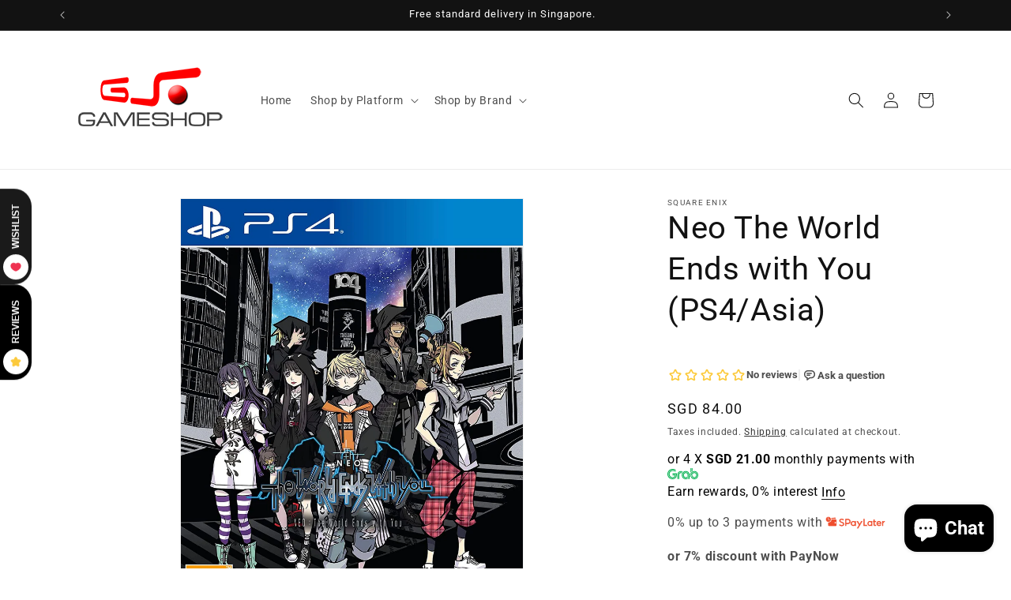

--- FILE ---
content_type: application/javascript; charset=utf-8
request_url: https://searchanise-ef84.kxcdn.com/preload_data.4V4z2v2v4Y.js
body_size: 9313
content:
window.Searchanise.preloadedSuggestions=['nintendo switch 2','nintendo switch games','ps5 game','ps5 controller','nintendo switch','ps5 console','ps5 games','playstation 5 console','nintendo switch controller','xbox controller','nintendo switch 2 games','steam deck','xbox console','next level racing','racing wheel','sim racing','logitech rs','switch games','ps4 controller','playstation portal','steering wheel','one piece','xbox series x','ps5 pro','moza racing','ps4 games','ps portal','xbox series x|s','rog ally','nintendo switch lite','pokemon cards','playstation controller','switch lite','nintendo game','gaming keyboard','next level','dual sense','moza r3','call of duty','ghost of yotei','rog ally x','gift card','racing sim','nintendo switch joy-con','gaming mouse','thrust master','moza r5','racing seat','final fantasy','ghost of','ps4 console','resident evil','nintendo switch oled','ps5 asia','dualsense edge','controller ps5','gaming headset','god of war','ps5 headset','switch controller','ps5 30th','ps5 accessories','nintendo switch oled console','nintendo switch game','nintendo games','racing simulator','game pass','playstation 5 games','ea fc 26','switch 2 games','steam gift card','nintendo switch 2 console','logitech steering','x box','demon slayer','ps 5 controller','the last of us','mechanical keyboard','playstation 5 pro','logitech g923','wireless keyboard','sim rig','logitech mouse','legion go','it takes two','game handheld','silent hill f','logitech g29','ps5 slim','nintendo joy-con','lenovo legion go','ps 5 games','fanatec wheels','switch 2 case','xbox wireless controller','death stranding','ps 5 pro','flight simulator','legion go s','sd card','dualsense wireless controller','joy con','razer gold','playseat trophy','switch oled','steam deck oled','switch console','story of seasons','ps5 disc','playstation 4 console','playseat sensation pro','ps5 pro console','thrustmaster pedal','pro controller','nintendo switch console','rs pedal','turtle beach','ps4 game','silent hill','logitech rs50','8bitdo ultimate 2','assassin\'s creed','ps5 headphones','meta ray ban','two point','pokemon legend','ps5 wheel','playstation 5 dualsense wireless controller','wwe 2k25','flight stick','nintendo oled','fantasy life','pokemon card','just dance','racing cockpit','switch case','playstation 4 controller','nintendo switch sports','street fighter 6','nintendo switch lite games','pokémon za','ps vita','playstation 5 controller','playstation plus','xbox series s','spider man','wheel base','razer v3 pro','playstation card','animal crossing','race wheel','ps portable','mortal kombat','hollow knight','mouse pad','monster hunter','elden ring','xbox battery','meta quest 3','playseat challenge','meta quest','hogwarts legacy','moza r12','nintendo lite','switch 2 pro controller','nba 2k26','play seat','rs wheel','asus rog','final fantasy vii','nintendo eshop','ps5 cover','ray ban','nintendo switch two','nintendo joy cons','xbox game pass','wireless gaming keyboard','wheel stand','switch game','hyper x','logitech pedal','pc wireless controller','ps5 drive','steam wallet','the legend of zelda','death stranding 2','gran turismo','lenovo legion','ssd for ps5','switch 2 game','astro bot','xbox game pass ultimate','nintendo switch asia','split fiction','disc drive','ea fc','nintendo card','black myth wukong','astro a50','game console','8bitdo ultimate 2 wireless controller','microsd express','stellar blade','game card','ps5 portal','nintendo controller','ps5 control','thrustmaster base','next level racing seat','dragon ball','force feedback','controller playstation','playstation games','one piece card','meta quest 3s','gaming chairs','street fighter','ready or not','driving sim','asus rog ally','gran turismo 7','playseat f1','plays at','switch dock','wireless mouse','mouse logitech','wireless xbox controller','digimon d-3','pokemon tcg','ps5 head','logitech wheel','nintendo stand','playstation vr2','super mario','pokemon games','metal gear','xbox series s console','trust master','switch accessories','tv stand','donkey kong','black myth','rune factory','thrustmaster t598','gaming monitor','dualsense wireless controller chroma','wireless headset','wireless gaming mouse','nintendo switch accessories','nintendo switch usb','playstation move','logitech pro','dragon quest','usb c cable','a way out','switch joy-cons','genki energy','street fighter 6 years 1-2 switch 2','nintendo switch 2 pro','harvest moon','f1 wheel','star wars','wu kong','moza wheel','playstation portable','steam deck white','controller grip','ring fit','pc game','gear shifter','meta glasses','pokemon tradingcard','logitech racing','racing wheels','racing simulator cockpit','xbox headset','little nightmares','xbox gift card','grand bazaar','fight stick','ps 4 games','logitech g pro','moza pedal','razer blackshark v3 pro','moza racing r12','gaming chair','ps5 overcooked','f1 steering wheel','ds lite','xbox one','8bitdo keyboard','days gone','gift cards','switch joycon','ps3 game','ps5 charge','playseat evolution','g pro','switch oled console','switch 2 accessories','hori controller','micro usb','xbox card','hard drive','assassin’s creed','racing rig','dualsense controller','head ps4','cronos the new dawn','driving ps5','ps5 vr2','razer keyboard','switch 2 dock','floor mat','the witcher','tools up','moza steering wheel','ps5 remote','blackwidow v4','mario kart','nintendo online','ps5 stand','horizon forbidden west','xbox live gift card','flight sim','grand theft auto','8bitdo ultimate','ps5 cooling','genki attack vector','bobovr s3 pro','ps5 storage','switch 2 controller','power bank','switch pro','how to by','ps card','keyboard switches','the deck','video games console','next level mat','modern warfare','racing chair','nintendo eshop card','moving out','puzzle nintendo','switch 2 japan','joy con 2','switch button','ps5 edge','little nightmare','sim racing wheel','ray ban meta','rog xbox','series x','thrustmaster wheel','razer controller','one piece switch','ps vr','micro sd express','ghost of tsushima','pokemon legends','gaming phone','witcher 3 complete','ea fc 25','ps vr2','thrustmaster t300','game controllers','nintendo accessories','power rangers','razer mouse','switch mario','dual sense edge','day to','moza r3 xbox','micro sd','ps5 ssd','spider man 2 ps5 game','nintendo disc','tony hawk','playstation console','sd card for switch','ps5 gaming','ps5 dual sense edge','assetto corsa','switch 2 console','kingdom come','limited edition','stream deck','thrustmaster pc','logitech pro wheel','quest 3s','formula one','pulse red','monster hunter wilds','thumb grip','ps5 plug','sim race','switch nes','nintendo plug','mario maker','switch controller grip','clair obscur expedition 33','game mart','sword art','pc case','game night','pokemon trading card game','nintendo switch 2 controller','the sims','off road','last of us','3d headset','ps5 charging','switch 2 grip','f1 game','track racing','nintendo switch battery','logitech rs 50','mx master 4','sim racing seat','xbox x','inferno x','red bull playseat','final fantasy tactics','xbox ally x','plate up','gaming wheel','ps elite','in the sky','pico motion tracker','razer wireless headset','steelseries headset','play date','ps4 ea sports','monitor stand','dualsense wireless','persona 3 reload','nintendo sport','pokémon switch 2','moza r9','nintendo switch 2 pro controller','battle net','disc edition','pokémon switch','nintendo switch case','direct drive','xenoblade chronicles','breath of the wild','tales of','usb c','kill switch','ps4 a way out','gaming laptop','ps5 portable','playstation 5 consol','pokemon go plus','nintendo switch 2 joy-con 2 charging grip','nba 2k25','arcade stick','razer basilisk v3','ps5 disc console','ps remote','razer basilisk','street fighter 6 years 1-2','mini pc','ally x','ninja gaiden','dynasty warrior','forza horizon','sony playstation','next level racing f gt','football manager','dynasty warriors','moza pedals','call of duty black ops 6','screen protector for nintendo switch 2','ps5 controllers','in the road','suikoden i & ii hd remaster gate rune and dunan unification wars','playseat sensation','mario kart world','genki case','wired controller','xbox elite','ps5 power','razer usb','switch pro 2 controller','switch sport','switch lite games','steam de','overcooked switch','thrustmaster stick','trade in','razer raiju','among us','genki shadowcast','logitech sim','nba 2k26 ps5','attack on titan','moza r21','usb hub','assassins creed shadows','nintendo case','pokemon game','ps5 console disc','club sport','gear shift','table clamp','go plus','rs50 pedals','playstation accessories','play station watch','display gaming','razer viper v3 pro','assassin‘s creed','trails in the sky','kingdom come deliverance','xbox ally','fifa 26 ps5','moza rs','nintendo switch oled controller','switch zelda','in zone','magic the','rs50 pedal','ori collection','ps5 call of duty','pokemon z-a','logitech ra','booster box','ps5 dualsense','ps5 case','overcooked nintendo','racing wheel bundle','playstation 5 face','t gt','xbox controller power a','controller xbox','ssd ps5','ps5 cool','nintendo switch 2 asia','playstation store','cyberpunk switch','alan wake','xbox rog ally x','x series','cockpit simulator','thrust master pedal','logitech g pro racing','pico ultra','tv monitor','ps5 playstation','playstation gift','switch 1 games','zelda amiibo','metal gear solid','super mario party','demon slayer kimetsu no yaiba the hinokami chronicles 2','shin megami tensei','rudder pedals','joystick module','xbox core','mi box','fight night','thrustmaster t150','fanatec gt dd','dead redemption','playstation 5 accessories','m edition','ghost of tsushima director\'s cut','thrustmaster t300rs','star wars outlaws','screen protector switch lite','keychron mouse','pro controller 2','racing stand','high on life','ultimate 2 wireless','hori alpha','psp game','switch cover','razer blackshark v2 pro','xbox s','pc game pass','car game set','story of season','nintendo switch pro controller','30th anniversary','ps5 edition','sound card','controller charger','king fighters xv','memory card','moza bundle','minecraft dungeons','mario kart 8','fanatec pedals','arctis nova 7','ps5 bundle','racing cockpits','ps5 earbuds','grip case','pulse elite wireless','ps5 fat','need for speed','thrustmaster pedals','ps5 fifa','ps5 pro disc drive','mario party','ps5 digital','razer kishi','playseat tv','deluxe edition','logitech headset','thrustmaster t-gt ii racing wheel','oled console','xbox x/s','moza shifter','truck simulator','pokemon shield','nintendo switch console 2','guilty gear','the world ends with you','arctis pro wireless','wireless gaming headset','racing wheel ps5','playstation 5 console disc drive edition','genki energy pack','sports nintendo','asus rog mouse','switch gift cards','rog xbox ally x','skull & co skull & co','play station 5','playstation 5 pro bundle','space marine','my play','thrust master wheel','elgato wave dx','ps5 wireless headset','ps5 wireless','atelier ryza','pin card','super smash bros','mouse dock pro','king or fighters','western digital','switch oled accessories','xbox wheel','playstation network','sim racing stand','arcade ps5','m 2 ssd','joy-con 2 charging grip','air combat','yakuza kiwami','razer microphone','next level racing gt','switch controllers','nintendo consoles','moza clutch pedal','hori racing wheel','gs pedals','logitech rs racing','football nintendo','thrustmaster gt 11','ssd nvme','red dead','racing mat','keys factory','ps5 black','razer naga','8bitdo ultimate 2 controller','playseat logitech','logitech keyboard','8bitdo ultimate bluetooth','razer barracuda','star rail','moza r','pokemon mega','farming simulator','max controller','metaquest 3s','basilisk v3 pro','ray-ban meta','nintendo fish','ultimate 2 controller','nintendo switch 2 game two','docking station','3 years game','meta quest 2','8bitdo pro 3','radiant tale','playstation console asia','house flipper','sony dualsense edge wireless controller for playstation 5','nintendo spli','ps5 fan','stream deck neo','xbox one controller','razer firefly','8bitdo usb','pico motion','taiko no tatsujin','hori split pad','switch 2 joy con','logitech g pro wheel','switch 2 travel case','switch bag','r5 bundle','x men','nba 2k18','tomb raider','play station 5 console','logitech mix','elgato facecam 4k webcam','switch 2 battery','octopath traveler','nintendo switch 2 local','ai glasses','vr headset','rs pedals','pulse 3d','race simulator','sim racing cockpit','motion sensor','ps5 camera','desk mat','nintendo ac adapter','seat logitec','g rs','ps5 controller with','quest air','nintendo console','gt seat add on','f1 seat','xbox rog','fast furious nintendo','express memory card','logitech g racing pedals','ps 5 memory','pokemon booster','mafia the old country','logitech pri','super smash','gaming desktop pc','path of','switch 2 adapter','digital download','corsair virtuoso pro','need for','ps5 cable','headsets for playstation','assassins creed','gt wheel','thrustmaster shifter','keyboard cable','hori fighting stick mini','far cry 6','ps vita\'s','logitech ped','razer wireless mouse','sony pulse','hell is us','blackshark v3','keychron max','counter strike','cooking mama','ps plus','moza racin r5','razer v2 pro','resident evil 3','nintendo switch 2 case','ps5 collection','fighting stick','nintendo game cart','ps4 dualshock 4 wireless controller','formula instinct','gt pro','playseat trophy gearshift','ps5 slim disc drive','playstation 5 slim digital','moza es','wolverine v2 pro','nintendo remote','video cable','legends z a','go pro','vr games','wi kong','8bitdo pro','ps5 disc edition','legend of heroes','memory stick','8bitdo retro 108','power ranger','touch and go','thrustmaster wheel base','moza wheelbase','next level racing flight','switch lite case','switch lite stand','ks wheel','galactic purple','logitech g502','dragon age','marvel ps5','razer wired','hori card case','logitech yeti','playstation 5 slim console digital edition 30th anniversary limited edition','touch n go','nintendo switch 2 adapter','casing for nintendo switch','tears of the','v3 pro','hori aloha','ps4 corsair','ps5 plate','turtle battle','ps games','mafia the','moza brake','nintendo switch oked','switch lite console','gta5 for','vita game','sony dualsense','like a dragon','thrustmaster sol','sol r2','ps5 controller asia','nintendo switch animal crossing new horizons','ava base','re ment','play set','playstation led','fan ps5','cooling fan','la noire','portal remote player','hdmi cable','nintendo pro controller','razer blackshark','pin pin','z1 extreme','logitech g920','until dawn','x series x','playstation 5 digital','corsair mouse','new ps5 games','nintendo digital','unicorn overlord','game build','game limited edition','game collector edition','final fantasy xvi','red magic','paper mario','moza gear','ps5 dobe','games uses','razer huntsman','razer headset','game card case','fitness boxing','mario nintendo switch','pokemon snap','dualsense black','vanguard ps5','game boy','thrustmaster sf1000','series s','pico 4 ultra','playstation network card','slay the','fire emblem','bet blade x','nintendo switch 1 controller','elden ring shadow of erdtree','xbox consoles','playseat mat','g502 x plus','three kingdoms','pulse explore','dynasty warriors origin','razer deathadder','gears of war','nintendo switch 2 dock','playseat instinct','thrustmaster ferrari 488 gt3 wheel','thrustmaster steering wheel','gaming racing','playstation 5 dualsense wireless controller 30th anniversary limited edition','sandisk ultra','dead cells','house of dead','stream deck mini','co op game','heroes of might','sandisk 1tb','next level racing full set','thrustmaster tm wheel add-on','rog l','first berserker khazan','razer viper','ps5 peo','premium edition','gold edition','shin chan','joy-con pastel','switch flex','nintendo ds','charging grip','playstation pro','playseat rig','quick release','all button','moza clutch','steering ps5','shock blue','x real','ps5 consoles','the hundred line','moza e racing wheel','hf8 pro','games for playstation 5','football games','monster hunter wild','logitec shifter','win wing','hades ii','vr ps5','detective pikachu','razer blackshark v2 pro headset','wireless g pro x 2 lightspeed','pulse elite','superlight 2c','razer wrist','fifa ps4','sniper elite','rs clutch','ps gift','football manager 26','headset for ps5','moza lite','f 1 simulator','8bitdo mecha break','digital game','mhg flightstick','streets of rage','trees of rage','red faction','fantasy life i','fighting stick switch','just dance 2026','age of calamity','razer seiren','logitech superlight 2c','playstation 5 dualsense wireless controller sterling','quest 2 dock','quest 2 do','nintendo switch cable','control\'s edition','swee lee','razer zenless','ps5 game digital','my play watch','g502 wired','xbox sgd card','xbox us card','xbox usa','xbox usa card','arcade gun','racer revenge','gran turismo ps5','the last of us 2','last of 2','trails in the sky 1st chapter nintendo switch','ddr mini','mini link','genki dual','r4 deck','card tcg','xbox us','xbox card us','play seat amg','asus xbox','mega dream ex','left dead','left 4 dead','the legend of','apex pro tkl','horipad dragon quest','pac-man world','gt lite','finger glid','razer speaker','nintendo switch accessory','switch oles','pokemon friend','belkin switch 2 case','razer cobra','dual send','retro games','sandisk microsd','next level racing f gt lite','ps5 co sole','call of duty ps4','carnival games','double dragon','burnout paradise','genshin impact','thrustmaster handbrake','thrustmaster gears','ac adap','including valorant','valorant champion','need for speed payback','nintendo switch console oled','ps5 pink controller','pink controller','vr headsets','final fantasy rebirth','k70 core','thrustmaster tmx force feedback','t300 rs gt','ts-xw t-gt t300 tx and ts-pc','digimon d-3 detect & discover 25th color','batman arkham','call of duty 7','moza gear shifter','rog wireless keystroke','rog wireless','ps5 ca','mario was arty','nintendo switch joycon','pendulum digimon','house of the','razer phantom','genki travel','super bomberman','an thor','second hand','mega brave','dobe playstation','nintendo switch lite flip cover','sony disc drive slim for playstation 5','logitech gear','logitech stick','jump force','next level racing f-gt','puzzle fighter','red dead switch 2','taxi life','mario party superstars','headphones razer','games ps5','ps5 pro open box','thrustmaster t128 xbox','8bit do','ps4 controllers','kill la kill','quest 3 controller','project motor racing','onexplayer x1 pro','jou con','dead or alive 4','elgato capture card','ps5 pink','two points','shooting mechanics','harry potter','nova elite','river city saga','genki aegis shield','playstation vita','bobo vr','on zone','corsair k70 core se rgb mechanical wired gaming keyboard cherry blossom','dark cherry blossom','fatal frame','ps5 simulator','8bitdo ultimate 2 bluetooth','league football','ps5 fifa 26','gear shifte','thrustmaster tx','legend of zelda','ps5 digimon','playstation accessory','genki power bank','romance three kingdoms remake','rog phone','playstation 4 control','thrustmaster flight','facial interface','mx keys','sony f','iine charging grip','hasbro game night','farming simulator ps5','voucher code','honey comb','meta ray-ban','assassins creed nintendo','world of warcraft','capcom fighting','spider man 2','logitech clutch','nintendo fishing','turtle beach victrix pro','that time i got reincarnated as a slime isekai chronicles','phone rog','razer nommo','chroma teal','call of the mountain','under sackboy','8bitdo retro','razer ps5','avatar ps5','call off duty','blizzard games','rog ally xbox','playstation icon','xbox controller razer wolverine','razer card','sparco mod','full metal','nintendo 3ds','xbox stick','spooky nintendo','rs50 system','logitech 3d','logitech g903','ssd for playstation','rayman legends','arcade spirits','pokemon legends z-a','outer worlds','ghost ps5','kraken v4','advanced wars','dualsense white','the last of us remastered','dualsense japan white','controller switch 2','bluetooth controller switch 2','huntsman v3 pro mini','joystick nintendo switch','nintendo switch split pad','viper v3 pro','pico vr','eye tracking','honeycomb bravo','gun controller','sony x','minecraft dungeon','thrustmaster t98 ferrari 296 gtb','switch butt-kicking','switch casing','rift bound','metroid prime','stellar crown','samurai shodown','hello kitty island adventure','ys switch','ps5 slim disc','logitech mx master','switch 2 joy cons','switch 2 anti glare','lego party','thrustmaster 3 pedals','ultra street fighter','ultra street fighter iv','pokemon z a','playstatio card','formula cockpit','playstation 5 dualsense wireless controller white','fifa manager','skull & co','split pad','switch joypad','moza ks','moza sk','no mans sky','no mans','no mana sky','anti glare','mobile legends','digimon story','gt lite pro','legio go','x|s and xbox one','fighting s','pan gigantic','rs wheel hun','ghost yotei','r3 bundle moza','pokeball plus','black ops 7','thrustmaster t128','next level gt racer','stick module','lap desk','stream dec','next level racing mat','nintendo shop','sherlock holmes','your toy','pokemon z','baba is','logitech challenge','genki force field 2','limited edition ps5 controller','god of war controller','doom controller','razer blackwidow','cooking kitchen','street fighter nintendo','capcom nintendo','30th anniversary limited','cashback bonus','microphone arm','switch 2 pokemon','thrustmaster t248','logitech panel','playseat screen','keyboard stand','next level racing floor mat','seam deck','t-gt ii','chroma pearl','portal remote','the bazaar','g923 xbox','tales of arise','bobovr m3 pro','8bitdo retro mechanical keyboard','ps5 monster hunter','xbox controller razer','hori mario kart racing wheel pro deluxe','sim stand','keychron q6 he qmk wireless custom keyboard','fantasy life i the girl who steals time','ps4 motion sensor','logitech wheel hub','fsr2 formula','mario nintendo switch 2','trainer box','street fighter 6 years 1-2 fighters edition','ps2 game','red bull racing','playstation edge controller','playseat red bull','corsair hs80 wireless','playseat mat xl','hogwarts legacy switch 2','plays ear','minecraft legends','a wonderful life','dark souls','infinite wealth','ghost of your','pokemon pikachu nintendo switch','touch and go pin','ps5 collector','nintendo switch gen','nintendo switch gen 1','one piece ps5','playseat intelligence','fast & furious','super party nintendo','car seats','kraken kitty v3 pro','ps4 fifa','8bitdo ultimate 2 wireless','hyperx cloud','pokemon go','mini evo','playstation slim console japan','jujutsu kaisen','mx mechanical','logitech rs pedal','playstation 5 pro disc','next level racing gt elite','the crew','logitech g edition','meta 3s head strap','meta quest 3s headset','playseat challenge x','dd pro','ultimate alliance','playseat formula intelligence','playseat floor mat xl','r3 moza','mo za r9','no man’s sky','ks steering','play station 4','vision of mana','digital edition','game stop','corsair virtuoso','corsair void','logitech g rs50 drive drive','logitech g rs track wheel','logitech g rs clutch','steam card','xbox live','sony dualsense 5 wireless controller','playstation 5 console asia','onexplayer onexplayer','switch cyberpunk','one x players','thrustmaster f1','nintendo switch oled warranty','deck oled','nintendo keyboard','resident evil village gold edition','logitech rsh','bluetooth speaker','sony earbuds','viper pro','8bit keyboard','xbox charging','x elite','playstation 5 console covers','playstation 5 covers','wuchang fallen feathers','kids game','hori usb camera','h pattern shifter','h pattern','crp2 pedals','fc switch','star wars outlaws 2','fanatec gran','next level racing seats','hori rap','hori arcade','hori nolva','crysis remastered','pokemon sword shield','street fighter 30th anniversary','switch lite coral','dance dance','rgb mousepad','internal hard drive','pokémon violet','next level racing folding','asus mouse','black widow','story of seasons grand','ea sports','ps5 cover set','ps5 dualsense edge','moza flight','racing games switch 2','premium acc','razer steam control','razer steam','moza ab9 ffb base','switch micro sd card','street fighter 5','stick for x','tomtoc switch lite','switch 2 pro control','special editions','elgato stream deck scissor keys','joy consoles','barracuda x','of azure 2','dead space','age of empire','blackshark v2','deathstalker v2','ps5 console dual control','boom arm','playseat shifter pro','headphone amplifier','nvme internal','xbox series console','sim magic','retro 87 keyboard','mafia old country','pga tour','nintendo 2 yakuza','dualsense charging station','rog delta','snack world','3d printer','keychron c3','no a r3','fishing switch','razer viper v3 hyperspeed','cosmic red','dualsense wireless controller white','demon hunter','switch game software','8bitdo sn30','ps5 vita','split pad pro','nba nintendo','basilisk v3 x hyperspeed','contact no','play sear','sd express','v buck','monitor light','claw a','logitech mx ergo s advanced','logitech wireless','no man sky','nintendo lite case','microsd express card','corsair k70','ps5 disc drive','moz r5','playseat formula instinct','black and white','quest 2 controller','game pass ultimate','moza brake pedals','sony playstation vr2','story of','space invader','keychron m6','wild hunt','carrying case for meta quest','nintendo switch gameshop','nintendo switch gta','nintendo switch fifa','nyko ps4','rog scabbard','8bitdo xbox','elgato prompter','iine cooling fan for ps5','v2 max','final fantasy viii remastered','square enix switch','games console','ps4 or 5 games','race line','pubg up','legend arceus','super mario odyssey','the last of us part 1','playstation 5 portable','switch bug','playseat formula','simulators cockpit','logitech g pro x 60 lightspeed wireless tactile switch gaming keyboard','extend warranty','moza xbox','xuan yuan sword','8bitdo mouse','gundam seed','nintendo switch animal crossing new','playstation credit','logitech g92','extended warranty','gear stick','legend of legacy','hori horipad','razer black shark v2 pro','demon slay','ps4 wwe 2k24','gatz cooling fan','zumba burn','genki attack','wu chang','wild hearts','pokemon scarlet','taxi chaos','aerial life','nintendo switch cases','microsoft office','backbone one','razer viper v3','ace attorney','moza racing r9','ps5 hdmi','car set','razer kraken','moza racing bundle','ea sports fc 25 ps5/asia','ps5 disk','meta headliner','gt add-on','tomtoc lite','nintendo pro','micro sd card reader','uncharted the lost legacy','ps5 ea sports','nintendo switch 2 card','spider man controller','sound card adapter','in-game credits','next level racing motion','hunt down','gal gun','dark descent','dead rising','es wheel','iine bag','stick shift','edge controller','8bitdo retro wireless mechanical keyboard for windows and android','8bitdo retro 18 mechanical numpad','steam wallet card','switch 2 charging stand','final fantasy vii rebirth','pro evolution','party of legends','crash team rumble','logitech g astro','switch joy-con','igs classic','mass effect','alone in the dark','mario bro','hand held','switch game music','def jam','mario kart switch','nintendo switch controller strap','nintendo memory cards','ngs unbound','cold war','cs elite','thrustmaster ferrari','xbox gift','online membership','hyper x cloud 3','logitech g733','world war z','playstation 5 stand','dualsense edge black','mario deluxe','capture card','tomb raider 1-3 remastered ps4','black ops 6','oculus quest 3','horizon forbidden','8bitdo wired','play zone','dark siders','fast fusion','detroit become human','nintendo switch2','thrustmaster quick release adapter','ps5 cooler','thrustmaster adapter','clair obscur','hatsune miku','xbox wired','flash drive','playseat tv stand triple','hori wired horipad dragon quest','asus miku gaming mouse','r3 bundle','hori apex','ferrari steering wheel','track racer','mario world','hello neighbour','game boy advance','thrustmaster 488 gt3','playstation portal remote player','gta ps4','into the dead','elgato facecam','kishi v3','life vertical','bravely default','oculus quest','switch 2 steering wheel','express delivery','nintendo with','corsair k70 pro mini','moza mbooster pedal set','big brain academy brain vs brain','go pro 13','home thrustmaster','thrustmaster t818','xbox paddles','mario hat','tv mount','moza crp','moza crp2','logitech g435','pico 4 vr','usb extended','play station console cover','playstation 5 case','iron man','dead cell','razer top up','attack vector','formula lite pro','nintendo switch dock set','adapter plate','kishi v3 pro','hitman world','nintendo switch/japan','wii games','g29 driving','iine switch 2','10 in 1 accessories set for playstation portal','dualsense charge','k2 he','ps console','sonic x shadow','xbox sar','hd camera','river city','fishing star world tour','mx master 3s','big brain academy','challenge x','free stand','power play','winter sports'];